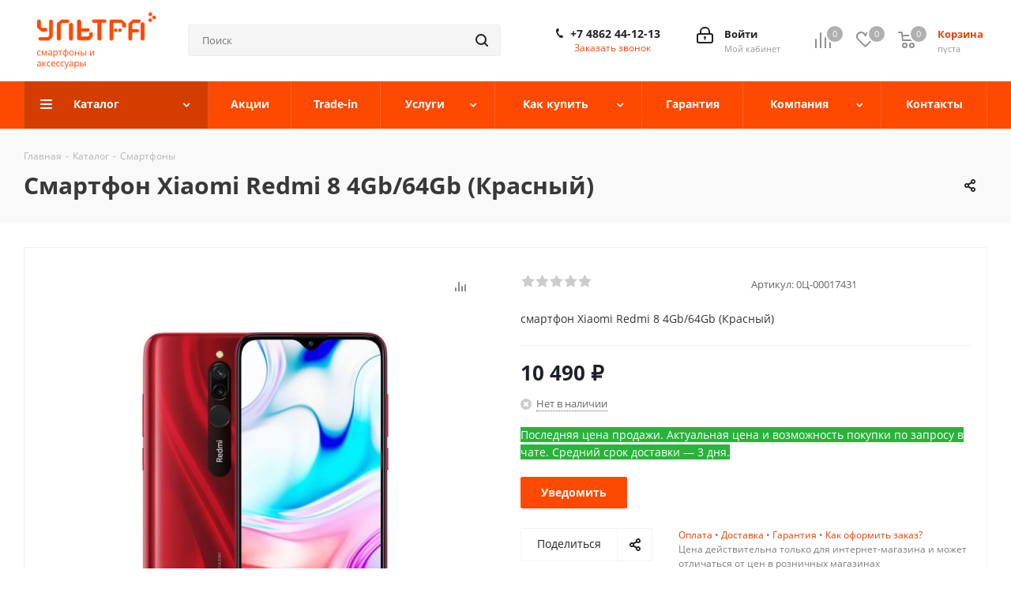

--- FILE ---
content_type: text/html; charset=UTF-8
request_url: https://ultra-orel.ru/bitrix/components/bitrix/catalog.bigdata.products/ajax.php?AJAX_ITEMS=undefined&RID=undefined
body_size: 2184
content:
<script>
			BX.cookie_prefix = 'BITRIX_SM';
			BX.cookie_domain = '';
			BX.current_server_time = '1769904548';

			if (!JCCatalogBigdataProducts.productsByRecommendation)
			{
				JCCatalogBigdataProducts.productsByRecommendation = [];
			}

			JCCatalogBigdataProducts.productsByRecommendation[26045] = "mostviewed";
JCCatalogBigdataProducts.productsByRecommendation[27195] = "mostviewed";
JCCatalogBigdataProducts.productsByRecommendation[34215] = "mostviewed";
JCCatalogBigdataProducts.productsByRecommendation[34453] = "mostviewed";


			BX.ready(function(){
				bx_rcm_adaptive_recommendation_event_attaching([{'productId':'26045','productUrl':'/catalog/smartfon-xiaomi-mi-note-3-6gb-64gb-siniy/','recommendationId':'mostviewed'},{'productId':'27195','productUrl':'/catalog/smartfon-xiaomi-mi-note-3-6gb-64gb-chernyy/','recommendationId':'mostviewed'},{'productId':'34215','productUrl':'/catalog/smartfon-xiaomi-mi-note-3-4gb-64gb-chernyy/','recommendationId':'mostviewed'},{'productId':'34453','productUrl':'/catalog/smartfon-xiaomi-mi-note-3-4gb-64gb-siniy/','recommendationId':'mostviewed'}], 'bigdata_recommended_products_Zz2YMH_items');
			});
		</script><!--'start_frame_cache_Zz2YMH'-->		<input type="hidden" name="bigdata_recommendation_id" value="">
			<span id="bigdata_recommended_products_Zz2YMH_items" class="bigdata_recommended_products_items flexslider loading_state shadow border custom_flex top_right" data-plugin-options='{"animation": "slide", "animationSpeed": 600, "directionNav": true, "controlNav" :false, "animationLoop": true, "slideshow": false, "controlsContainer": ".tabs_slider_navigation.RECOMENDATION_nav", "counts": [4,3,3,2,1]}'>
		<ul class="tabs_slider RECOMENDATION_slides slides catalog_block">
																	<li class="catalog_item visible js-notice-block" id="bx_1182278561_2604526045">
																			<div class="inner_wrap">
						<div class="image_wrapper_block js-notice-block__image">
								<div class="stickers">
																																			</div>								
																	<div class="like_icons">
																															<div class="compare_item_button">
												<span title="Сравнить" class="compare_item to" data-iblock="47" data-item="26045" ><i></i></span>
												<span title="В сравнении" class="compare_item in added" style="display: none;" data-iblock="47" data-item="26045"><i></i></span>
											</div>
																															<div class="fast_view_wrapper">
												<span>
																										<i class="fast_view_block" data-event="jqm" data-param-form_id="fast_view" data-param-iblock_id="47" data-param-id="26045" data-param-fid="" data-param-item_href="%2Fcatalog%2Fsmartfon-xiaomi-mi-note-3-6gb-64gb-siniy%2F" title="Быстрый просмотр" data-name="fast_view">
													</i>
												</span>
											</div>
																			</div>
																																																			<a href="/catalog/smartfon-xiaomi-mi-note-3-6gb-64gb-siniy/" class="thumb shine">
							<span class="section-gallery-wrapper flexbox">
																										<span class="section-gallery-wrapper__item _active">
										<span class="section-gallery-wrapper__item-nav section-gallery-wrapper__item_hidden "></span>
										<img class="lazy img-responsive" src="/upload/iblock/7a1/xk8unasmn8byy2dadie20141hqxw952p.jpg" alt="92902" title="92902" />
									</span>
															</span>
						</a>
																					
						</div>
						<div class="item_info">
							<div class="item_info--top_block">
								<div class="item-title js-notice-block__title">
									<a href="/catalog/smartfon-xiaomi-mi-note-3-6gb-64gb-siniy/" class="dark_link"><span>Смартфон Xiaomi Mi Note 3 6Gb/64Gb (Синий)</span></a>
								</div>
																	<div class="rating">
																					<div class="blog-info__rating--top-info EXTENDED">
												<div class="votes_block nstar with-text">
													<div class="ratings">
																												<div class="inner_rating" title="">
																															<div class="item-rating "></div>
																															<div class="item-rating "></div>
																															<div class="item-rating "></div>
																															<div class="item-rating "></div>
																															<div class="item-rating "></div>
																													</div>
													</div>
												</div>
											</div>
																			</div>
																<div class="sa_block">
									<div class="item-stock  "  ><span class="icon  order"></span><span class="value">Нет в наличии</span></div>								</div>
							</div>	
							<div class="item_info--bottom_block>">	
								<div class="cost prices clearfix">
																																																					<div class="price_matrix_wrapper ">
															<div class="price" data-currency="RUB" data-value="21490">
																		<span class="values_wrapper"><span class="price_value">21 490</span><span class="price_currency"> &#8381;</span></span>										
								</div>
																				
						</div>
																																										</div>
							</div>	
						</div>
						<div class="footer_button">
																<div class="counter_wrapp">
																				<div id="" class="button_block wide">
											<!--noindex-->
												<a class="btn btn-default basket read_more" rel="nofollow" href="/catalog/smartfon-xiaomi-mi-note-3-6gb-64gb-siniy/" data-item="26045">Подробнее</a><span class="hidden" data-js-item-name="Смартфон Xiaomi Mi Note 3 6Gb/64Gb (Синий)"></span>											<!--/noindex-->
										</div>
									</div>
													</div>
					</div>
									</li>
																				<li class="catalog_item visible js-notice-block" id="bx_1182278561_2719527195">
																			<div class="inner_wrap">
						<div class="image_wrapper_block js-notice-block__image">
								<div class="stickers">
																																			</div>								
																	<div class="like_icons">
																															<div class="compare_item_button">
												<span title="Сравнить" class="compare_item to" data-iblock="47" data-item="27195" ><i></i></span>
												<span title="В сравнении" class="compare_item in added" style="display: none;" data-iblock="47" data-item="27195"><i></i></span>
											</div>
																															<div class="fast_view_wrapper">
												<span>
																										<i class="fast_view_block" data-event="jqm" data-param-form_id="fast_view" data-param-iblock_id="47" data-param-id="27195" data-param-fid="" data-param-item_href="%2Fcatalog%2Fsmartfon-xiaomi-mi-note-3-6gb-64gb-chernyy%2F" title="Быстрый просмотр" data-name="fast_view">
													</i>
												</span>
											</div>
																			</div>
																																																			<a href="/catalog/smartfon-xiaomi-mi-note-3-6gb-64gb-chernyy/" class="thumb shine">
							<span class="section-gallery-wrapper flexbox">
																										<span class="section-gallery-wrapper__item _active">
										<span class="section-gallery-wrapper__item-nav section-gallery-wrapper__item_hidden "></span>
										<img class="lazy img-responsive" src="/upload/iblock/b69/y68piuh8kx6aw80z1sciivqse5mn068a.jpg" alt="0d78025b-abe8-11e7-8987-f0795970fe80_891bee54-00e8-11e9-b596-f0795970fe80.resize1" title="0d78025b-abe8-11e7-8987-f0795970fe80_891bee54-00e8-11e9-b596-f0795970fe80.resize1" />
									</span>
															</span>
						</a>
																					
						</div>
						<div class="item_info">
							<div class="item_info--top_block">
								<div class="item-title js-notice-block__title">
									<a href="/catalog/smartfon-xiaomi-mi-note-3-6gb-64gb-chernyy/" class="dark_link"><span>Смартфон Xiaomi Mi Note 3 6Gb/64Gb (Черный)</span></a>
								</div>
																	<div class="rating">
																					<div class="blog-info__rating--top-info EXTENDED">
												<div class="votes_block nstar with-text">
													<div class="ratings">
																												<div class="inner_rating" title="">
																															<div class="item-rating "></div>
																															<div class="item-rating "></div>
																															<div class="item-rating "></div>
																															<div class="item-rating "></div>
																															<div class="item-rating "></div>
																													</div>
													</div>
												</div>
											</div>
																			</div>
																<div class="sa_block">
									<div class="item-stock  "  ><span class="icon  order"></span><span class="value">Нет в наличии</span></div>								</div>
							</div>	
							<div class="item_info--bottom_block>">	
								<div class="cost prices clearfix">
																																																					<div class="price_matrix_wrapper ">
															<div class="price" data-currency="RUB" data-value="21490">
																		<span class="values_wrapper"><span class="price_value">21 490</span><span class="price_currency"> &#8381;</span></span>										
								</div>
																				
						</div>
																																										</div>
							</div>	
						</div>
						<div class="footer_button">
																<div class="counter_wrapp">
																				<div id="" class="button_block wide">
											<!--noindex-->
												<a class="btn btn-default basket read_more" rel="nofollow" href="/catalog/smartfon-xiaomi-mi-note-3-6gb-64gb-chernyy/" data-item="27195">Подробнее</a><span class="hidden" data-js-item-name="Смартфон Xiaomi Mi Note 3 6Gb/64Gb (Черный)"></span>											<!--/noindex-->
										</div>
									</div>
													</div>
					</div>
									</li>
																				<li class="catalog_item visible js-notice-block" id="bx_1182278561_3421534215">
																			<div class="inner_wrap">
						<div class="image_wrapper_block js-notice-block__image">
								<div class="stickers">
																																			</div>								
																	<div class="like_icons">
																															<div class="compare_item_button">
												<span title="Сравнить" class="compare_item to" data-iblock="47" data-item="34215" ><i></i></span>
												<span title="В сравнении" class="compare_item in added" style="display: none;" data-iblock="47" data-item="34215"><i></i></span>
											</div>
																															<div class="fast_view_wrapper">
												<span>
																										<i class="fast_view_block" data-event="jqm" data-param-form_id="fast_view" data-param-iblock_id="47" data-param-id="34215" data-param-fid="" data-param-item_href="%2Fcatalog%2Fsmartfon-xiaomi-mi-note-3-4gb-64gb-chernyy%2F" title="Быстрый просмотр" data-name="fast_view">
													</i>
												</span>
											</div>
																			</div>
																																																			<a href="/catalog/smartfon-xiaomi-mi-note-3-4gb-64gb-chernyy/" class="thumb shine">
							<span class="section-gallery-wrapper flexbox">
																										<span class="section-gallery-wrapper__item _active">
										<span class="section-gallery-wrapper__item-nav section-gallery-wrapper__item_hidden "></span>
										<img class="lazy img-responsive" src="/upload/iblock/88f/a1at81b9kn4w7ctlxbk07050gei5qmjm.jpg" alt="0d78025b-abe8-11e7-8987-f0795970fe80_891bee54-00e8-11e9-b596-f0795970fe80.resize1" title="0d78025b-abe8-11e7-8987-f0795970fe80_891bee54-00e8-11e9-b596-f0795970fe80.resize1" />
									</span>
															</span>
						</a>
																					
						</div>
						<div class="item_info">
							<div class="item_info--top_block">
								<div class="item-title js-notice-block__title">
									<a href="/catalog/smartfon-xiaomi-mi-note-3-4gb-64gb-chernyy/" class="dark_link"><span>Смартфон Xiaomi Mi Note 3 4Gb/64Gb (Черный)</span></a>
								</div>
																	<div class="rating">
																					<div class="blog-info__rating--top-info EXTENDED">
												<div class="votes_block nstar with-text">
													<div class="ratings">
																												<div class="inner_rating" title="">
																															<div class="item-rating "></div>
																															<div class="item-rating "></div>
																															<div class="item-rating "></div>
																															<div class="item-rating "></div>
																															<div class="item-rating "></div>
																													</div>
													</div>
												</div>
											</div>
																			</div>
																<div class="sa_block">
									<div class="item-stock  "  ><span class="icon  order"></span><span class="value">Нет в наличии</span></div>								</div>
							</div>	
							<div class="item_info--bottom_block>">	
								<div class="cost prices clearfix">
																																																					<div class="price_matrix_wrapper ">
															<div class="price" data-currency="RUB" data-value="15990">
																		<span class="values_wrapper"><span class="price_value">15 990</span><span class="price_currency"> &#8381;</span></span>										
								</div>
																				
						</div>
																																										</div>
							</div>	
						</div>
						<div class="footer_button">
																<div class="counter_wrapp">
																				<div id="" class="button_block wide">
											<!--noindex-->
												<a class="btn btn-default basket read_more" rel="nofollow" href="/catalog/smartfon-xiaomi-mi-note-3-4gb-64gb-chernyy/" data-item="34215">Подробнее</a><span class="hidden" data-js-item-name="Смартфон Xiaomi Mi Note 3 4Gb/64Gb (Черный)"></span>											<!--/noindex-->
										</div>
									</div>
													</div>
					</div>
									</li>
																				<li class="catalog_item visible js-notice-block" id="bx_1182278561_3445334453">
																			<div class="inner_wrap">
						<div class="image_wrapper_block js-notice-block__image">
								<div class="stickers">
																																			</div>								
																	<div class="like_icons">
																															<div class="compare_item_button">
												<span title="Сравнить" class="compare_item to" data-iblock="47" data-item="34453" ><i></i></span>
												<span title="В сравнении" class="compare_item in added" style="display: none;" data-iblock="47" data-item="34453"><i></i></span>
											</div>
																															<div class="fast_view_wrapper">
												<span>
																										<i class="fast_view_block" data-event="jqm" data-param-form_id="fast_view" data-param-iblock_id="47" data-param-id="34453" data-param-fid="" data-param-item_href="%2Fcatalog%2Fsmartfon-xiaomi-mi-note-3-4gb-64gb-siniy%2F" title="Быстрый просмотр" data-name="fast_view">
													</i>
												</span>
											</div>
																			</div>
																																																			<a href="/catalog/smartfon-xiaomi-mi-note-3-4gb-64gb-siniy/" class="thumb shine">
							<span class="section-gallery-wrapper flexbox">
																										<span class="section-gallery-wrapper__item _active">
										<span class="section-gallery-wrapper__item-nav section-gallery-wrapper__item_hidden "></span>
										<img class="lazy img-responsive" src="/upload/iblock/bfc/87o6b9vgvo1vfacgzvf04xulsroyirw7.jpg" alt="92902" title="92902" />
									</span>
															</span>
						</a>
																					
						</div>
						<div class="item_info">
							<div class="item_info--top_block">
								<div class="item-title js-notice-block__title">
									<a href="/catalog/smartfon-xiaomi-mi-note-3-4gb-64gb-siniy/" class="dark_link"><span>Смартфон Xiaomi Mi Note 3 4Gb/64Gb (Синий)</span></a>
								</div>
																	<div class="rating">
																					<div class="blog-info__rating--top-info EXTENDED">
												<div class="votes_block nstar with-text">
													<div class="ratings">
																												<div class="inner_rating" title="">
																															<div class="item-rating "></div>
																															<div class="item-rating "></div>
																															<div class="item-rating "></div>
																															<div class="item-rating "></div>
																															<div class="item-rating "></div>
																													</div>
													</div>
												</div>
											</div>
																			</div>
																<div class="sa_block">
									<div class="item-stock  "  ><span class="icon  order"></span><span class="value">Нет в наличии</span></div>								</div>
							</div>	
							<div class="item_info--bottom_block>">	
								<div class="cost prices clearfix">
																																																					<div class="price_matrix_wrapper ">
															<div class="price" data-currency="RUB" data-value="15990">
																		<span class="values_wrapper"><span class="price_value">15 990</span><span class="price_currency"> &#8381;</span></span>										
								</div>
																				
						</div>
																																										</div>
							</div>	
						</div>
						<div class="footer_button">
																<div class="counter_wrapp">
																				<div id="" class="button_block wide">
											<!--noindex-->
												<a class="btn btn-default basket read_more" rel="nofollow" href="/catalog/smartfon-xiaomi-mi-note-3-4gb-64gb-siniy/" data-item="34453">Подробнее</a><span class="hidden" data-js-item-name="Смартфон Xiaomi Mi Note 3 4Gb/64Gb (Синий)"></span>											<!--/noindex-->
										</div>
									</div>
													</div>
					</div>
									</li>
										</ul>
	</span>
	
	<script>
		$(document).ready(function(){
			$('.tabs li[data-code="RECOMENDATION"]').show();
			setBasketStatusBtn();
		})
	</script>
<!--'end_frame_cache_Zz2YMH'--><script>
	touchItemBlock('.catalog_item a');
		</script>
